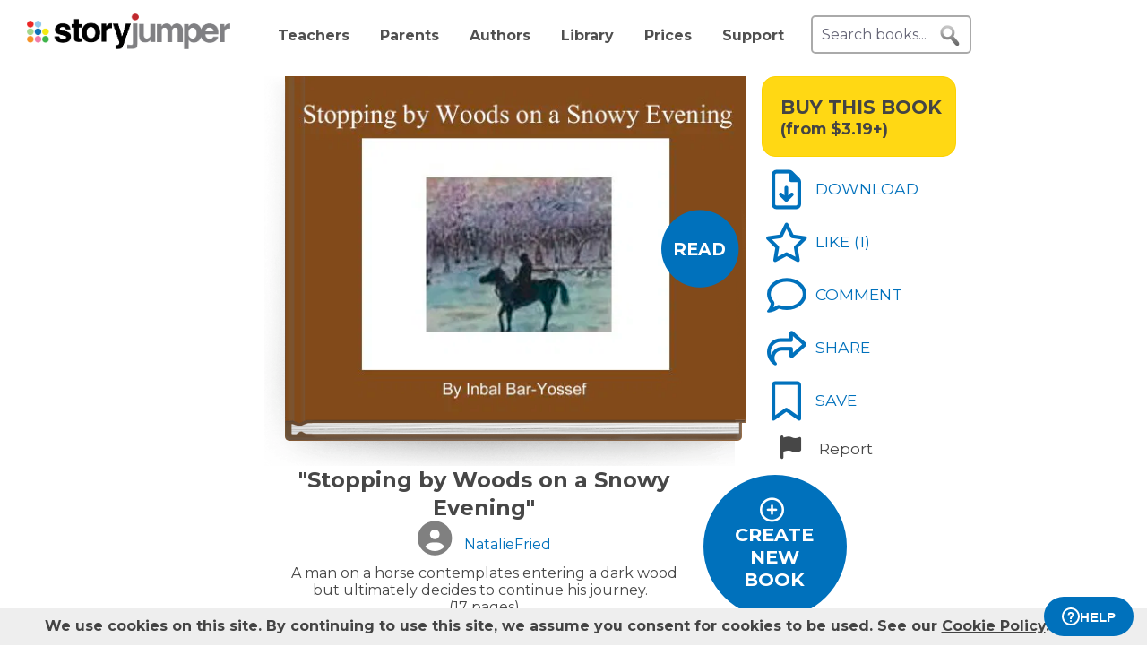

--- FILE ---
content_type: text/javascript
request_url: https://www.storyjumper.com/script/djjohn.min.js?c46d
body_size: 10249
content:
!function(){"use strict";const e={en:{title:"StoryJumper Assistant",subtitle:"",welcomeMessage:"Hi! I'm here to help you with any questions you might have. How can I help?",inputPlaceholder:"How can I help?",notSignedIn:"Not signed in",signedInAs:"Signed in as: {name}",connectionError:"Connection error - messages may not be delivered",connectionTrouble:"I'm sorry, I'm having trouble connecting right now. Please try again later.",connectionTimeout:"I'm sorry, things are taking longer than usual. Please try again later.",tooManyRequests:"I'm currently handling a lot of requests. Please wait a moment and try again.",resolutionQuestion:"Did I answer your question?",yes:"YES",no:"NO",newChatNeeded:"Sorry, I need more information to help you. Please start a new chat and tell me what you are trying to do and what problem you are seeing.",escalationNeeded:"I'm sorry, but you'll need to escalate to a human to answer your question.",escalateButton:"YES, ESCALATE TO A HUMAN",feedbackQuestion:"What part of your question did I not answer?",feedbackPlaceholder:"Enter more details",submitButton:"SUBMIT",feedbackValidation:"Please tell us what part of your question wasn't answered.",contactDetailsPrompt:"Please provide your contact details so we can email you back:",firstName:"First Name",firstNamePlaceholder:"Enter your first name",lastName:"Last Name",lastNamePlaceholder:"Enter your last name",email:"Email",emailPlaceholder:"Enter your email",sendToHumanButton:"SEND TO HUMAN AGENT",requiredFieldsAlert:"Please fill in all required fields: {fields}",invalidEmailAlert:"Please enter a valid email address",resolutionSuccess:"Great! I'm glad I could help answer your question. If you need more help, feel free to start a new chat. Enjoy!",thanksFeedback:"Thanks for clarifying!",additionalHelp:"Please let me know what else I can help with.",escalationSuccess:"Thanks!\nWe forwarded your information to our human support team and they will email you back.\nThis chat session is now complete.",endOfChatTitle:"End of Chat Session",startNewChatButton:"Start a new chat",startNewChatText:"No, start a new chat",startNewChatInsteadText:"Start a new chat instead",additionalDetailsPrefix:"Additional details: "},fr:{title:"Assistant StoryJumper",subtitle:"",welcomeMessage:"Salut ! Je suis là pour vous aider avec toutes vos questions. Comment puis-je vous aider ?",inputPlaceholder:"Comment puis-je vous aider ?",notSignedIn:"Non connecté",signedInAs:"Connecté en tant que: {name}",connectionError:"Erreur de connexion - les messages peuvent ne pas être livrés",connectionTrouble:"Je suis désolé, j'ai des problèmes de connexion en ce moment. Veuillez réessayer plus tard.",connectionTimeout:"Je suis désolé, les choses prennent plus de temps que d'habitude. Veuillez réessayer plus tard.",tooManyRequests:"Je traite actuellement beaucoup de demandes. Veuillez attendre un moment et réessayer.",resolutionQuestion:"Ai-je répondu à votre question?",yes:"OUI",no:"NON",newChatNeeded:"Désolé, j’ai besoin de plus d’informations pour vous aider. Veuillez commencer une nouvelle conversation et me dire ce que vous essayez de faire et quel problème vous rencontrez.",escalationNeeded:"Je suis désolé, mais vous devrez faire appel à un humain pour répondre à votre question.",escalateButton:"OUI, TRANSFÉRER À UN AGENT HUMAIN",feedbackQuestion:"Quelle partie de votre question n'ai-je pas répondue?",feedbackPlaceholder:"Entrez plus de détails",submitButton:"SOUMETTRE",feedbackValidation:"Veuillez nous dire quelle partie de votre question n'a pas été répondue.",contactDetailsPrompt:"Veuillez fournir vos coordonnées pour que nous puissions vous envoyer un e-mail:",firstName:"Prénom",firstNamePlaceholder:"Entrez votre prénom",lastName:"Nom",lastNamePlaceholder:"Entrez votre nom",email:"Email",emailPlaceholder:"Entrez votre email",sendToHumanButton:"ENVOYER À UN AGENT HUMAIN",requiredFieldsAlert:"Veuillez remplir tous les champs requis: {fields}",invalidEmailAlert:"Veuillez entrer une adresse email valide",resolutionSuccess:"Parfait! Je suis content d'avoir pu répondre à votre question. Si vous avez besoin d'aide supplémentaire, n'hésitez pas à démarrer un nouveau chat. Profitez!",thanksFeedback:"Merci pour la clarification!",additionalHelp:"Veuillez me faire savoir ce que je peux faire d'autre pour vous aider.",escalationSuccess:"Merci!\nNous avons transmis vos informations à notre équipe de support humain et ils vous répondront par email.\nCette session de chat est maintenant terminée.",endOfChatTitle:"Fin de la session de chat",startNewChatButton:"Démarrer un nouveau chat",startNewChatText:"Non, démarrer une nouvelle conversation",startNewChatInsteadText:"Démarrez une nouvelle conversation à la place",additionalDetailsPrefix:"Détails supplémentaires: "},es:{title:"Asistente StoryJumper",subtitle:"",welcomeMessage:"¡Hola! Estoy aquí para ayudarte con cualquier pregunta que tengas. ¿Cómo puedo ayudarte?",inputPlaceholder:"¿Cómo puedo ayudarte?",notSignedIn:"No has iniciado sesión",signedInAs:"Sesión iniciada como: {name}",connectionError:"Error de conexión - los mensajes pueden no ser entregados",connectionTrouble:"Lo siento, tengo problemas para conectarme ahora mismo. Por favor, inténtalo más tarde.",connectionTimeout:"Lo siento, las cosas están tomando más tiempo de lo habitual. Por favor, inténtalo más tarde.",tooManyRequests:"Actualmente estoy manejando muchas solicitudes. Por favor, espera un momento e inténtalo de nuevo.",resolutionQuestion:"¿Respondí tu pregunta?",yes:"SÍ",no:"NO",newChatNeeded:"Lo siento, necesito más información para ayudarte. Por favor inicia un nuevo chat y cuéntame qué intentas hacer y qué problema estás viendo.",escalationNeeded:"Lo siento, pero necesitarás escalar a un humano para responder tu pregunta.",escalateButton:"SÍ, ESCALAR A UN AGENTE HUMANO",feedbackQuestion:"¿Qué parte de tu pregunta no respondí?",feedbackPlaceholder:"Ingresa más detalles",submitButton:"ENVIAR",feedbackValidation:"Por favor, dinos qué parte de tu pregunta no fue respondida.",contactDetailsPrompt:"Por favor, proporciona tus datos de contacto para que podamos enviarte un correo:",firstName:"Nombre",firstNamePlaceholder:"Ingresa tu nombre",lastName:"Apellido",lastNamePlaceholder:"Ingresa tu apellido",email:"Correo electrónico",emailPlaceholder:"Ingresa tu correo electrónico",sendToHumanButton:"ENVIAR A AGENTE HUMANO",requiredFieldsAlert:"Por favor, completa todos los campos requeridos: {fields}",invalidEmailAlert:"Por favor, ingresa una dirección de correo electrónico válida",resolutionSuccess:"¡Excelente! Me alegra haber podido responder tu pregunta. Si necesitas más ayuda, siéntete libre de iniciar un nuevo chat. ¡Disfruta!",thanksFeedback:"¡Gracias por aclarar!",additionalHelp:"Por favor, déjame saber en qué más puedo ayudarte.",escalationSuccess:"¡Gracias!\nHemos enviado tu información a nuestro equipo de soporte humano y te responderán por correo.\nEsta sesión de chat ha finalizado.",endOfChatTitle:"Fin de la sesión de chat",startNewChatButton:"Iniciar un nuevo chat",startNewChatText:"No, iniciar un nuevo chat",startNewChatInsteadText:"Inicia un nuevo chat en su lugar",additionalDetailsPrefix:"Detalles adicionales: "},de:{title:"StoryJumper Assistent",subtitle:"",welcomeMessage:"Hallo! Ich bin hier, um dir bei allen Fragen zu helfen. Wie kann ich dir helfen?",inputPlaceholder:"Wie kann ich dir helfen?",notSignedIn:"Nicht angemeldet",signedInAs:"Angemeldet als: {name}",connectionError:"Verbindungsfehler - Nachrichten werden möglicherweise nicht zugestellt",connectionTrouble:"Es tut mir leid, ich habe gerade Verbindungsprobleme. Bitte versuchen Sie es später noch einmal.",connectionTimeout:"Es tut mir leid, die Bearbeitung dauert länger als gewöhnlich. Bitte versuchen Sie es später noch einmal.",tooManyRequests:"Ich bearbeite gerade viele Anfragen. Bitte warten Sie einen Moment und versuchen Sie es erneut.",resolutionQuestion:"Habe ich Ihre Frage beantwortet?",yes:"JA",no:"NEIN",newChatNeeded:"Tut mir leid, ich brauche mehr Informationen, um dir zu helfen. Bitte starte einen neuen Chat und sag mir, was du versuchst zu tun und welches Problem du siehst.",escalationNeeded:"Es tut mir leid, aber Sie müssen sich an einen Menschen wenden, um Ihre Frage zu beantworten.",escalateButton:"JA, AN EINEN MENSCHEN WEITERLEITEN",feedbackQuestion:"Welchen Teil Ihrer Frage habe ich nicht beantwortet?",feedbackPlaceholder:"Weitere Details eingeben",submitButton:"SENDEN",feedbackValidation:"Bitte teilen Sie uns mit, welcher Teil Ihrer Frage nicht beantwortet wurde.",contactDetailsPrompt:"Bitte geben Sie Ihre Kontaktdaten an, damit wir Ihnen per E-Mail antworten können:",firstName:"Vorname",firstNamePlaceholder:"Geben Sie Ihren Vornamen ein",lastName:"Nachname",lastNamePlaceholder:"Geben Sie Ihren Nachnamen ein",email:"E-Mail",emailPlaceholder:"Geben Sie Ihre E-Mail-Adresse ein",sendToHumanButton:"AN MENSCHLICHEN AGENT SENDEN",requiredFieldsAlert:"Bitte füllen Sie alle Pflichtfelder aus: {fields}",invalidEmailAlert:"Bitte geben Sie eine gültige E-Mail-Adresse ein",resolutionSuccess:"Großartig! Ich freue mich, dass ich Ihre Frage beantworten konnte. Wenn Sie weitere Hilfe benötigen, starten Sie gerne einen neuen Chat. Viel Spaß!",thanksFeedback:"Vielen Dank für die Klärung!",additionalHelp:"Bitte lassen Sie mich wissen, womit ich Ihnen sonst noch helfen kann.",escalationSuccess:"Vielen Dank!\nWir haben Ihre Informationen an unser menschliches Support-Team weitergeleitet, und sie werden Ihnen per E-Mail antworten.\nDiese Chat-Sitzung ist nun beendet.",endOfChatTitle:"Ende der Chat-Sitzung",startNewChatButton:"Neuen Chat starten",startNewChatText:"Nein, neuen Chat starten",startNewChatInsteadText:"Starten Sie stattdessen einen neuen Chat",additionalDetailsPrefix:"Zusätzliche Details: "},tr:{title:"StoryJumper Asistanı",subtitle:"",welcomeMessage:"Merhaba! Sahip olabileceğin tüm sorularda sana yardımcı olmak için buradayım. Nasıl yardımcı olabilirim?",inputPlaceholder:"Nasıl yardımcı olabilirim?",notSignedIn:"Giriş yapılmamış",signedInAs:"Şu şekilde giriş yapıldı: {name}",connectionError:"Bağlantı hatası - mesajlar teslim edilmeyebilir",connectionTrouble:"Üzgünüm, şu anda bağlantı sorunları yaşıyorum. Lütfen daha sonra tekrar deneyin.",connectionTimeout:"Üzgünüm, işlemler normalden daha uzun sürüyor. Lütfen daha sonra tekrar deneyin.",tooManyRequests:"Şu anda çok sayıda istek işliyorum. Lütfen bir dakika bekleyin ve tekrar deneyin.",resolutionQuestion:"Sorunuzu yanıtladım mı?",yes:"EVET",no:"HAYIR",newChatNeeded:"Üzgünüm, size yardımcı olabilmem için daha fazla bilgiye ihtiyacım var. Lütfen yeni bir sohbet başlatın ve ne yapmaya çalıştığınızı ve hangi sorunu gördüğünüzü söyleyin.",escalationNeeded:"Üzgünüm, sorunuzu yanıtlamak için bir insana yönlendirmeniz gerekiyor.",escalateButton:"EVET, BİR İNSANA YÖNLENDİR",feedbackQuestion:"Sorunuzun hangi kısmını yanıtlamadım?",feedbackPlaceholder:"Daha fazla ayrıntı girin",submitButton:"GÖNDER",feedbackValidation:"Lütfen sorunuzun hangi kısmının yanıtlanmadığını bize söyleyin.",contactDetailsPrompt:"Size e-posta ile geri dönebilmemiz için iletişim bilgilerinizi sağlayın:",firstName:"Ad",firstNamePlaceholder:"Adınızı girin",lastName:"Soyad",lastNamePlaceholder:"Soyadınızı girin",email:"E-posta",emailPlaceholder:"E-posta adresinizi girin",sendToHumanButton:"İNSAN AJANA GÖNDER",requiredFieldsAlert:"Lütfen tüm gerekli alanları doldurun: {fields}",invalidEmailAlert:"Lütfen geçerli bir e-posta adresi girin",resolutionSuccess:"Harika! Sorunuzu yanıtlayabildiğim için mutluyum. Daha fazla yardıma ihtiyacınız olursa, yeni bir sohbet başlatmaktan çekinmeyin. İyi eğlenceler!",thanksFeedback:"Açıklama için teşekkürler!",additionalHelp:"Başka nelerde yardımcı olabileceğimi lütfen bana bildirin.",escalationSuccess:"Teşekkürler!\nBilgilerinizi insan destek ekibimize ilettik ve size e-posta ile geri dönecekler.\nBu sohbet oturumu artık tamamlandı.",endOfChatTitle:"Sohbet Oturumu Sonu",startNewChatButton:"Yeni sohbet başlat",startNewChatText:"Hayır, yeni bir sohbet başlat",startNewChatInsteadText:"Bunun yerine yeni bir sohbet başlatın",additionalDetailsPrefix:"Ek ayrıntılar: "},it:{title:"Assistente StoryJumper",subtitle:"",welcomeMessage:"Ciao! Sono qui per aiutarti con qualsiasi domanda tu possa avere. Come posso aiutarti?",inputPlaceholder:"Come posso aiutarti?",notSignedIn:"Non autenticato",signedInAs:"Autenticato come: {name}",connectionError:"Errore di connessione - i messaggi potrebbero non essere consegnati",connectionTrouble:"Mi dispiace, sto avendo problemi di connessione in questo momento. Per favore riprova più tardi.",connectionTimeout:"Mi dispiace, le cose stanno richiedendo più tempo del solito. Per favore riprova più tardi.",tooManyRequests:"Sto gestendo molte richieste al momento. Per favore aspetta un momento e riprova.",resolutionQuestion:"Ho risposto alla tua domanda?",yes:"SÌ",no:"NO",newChatNeeded:"Mi dispiace, ho bisogno di più informazioni per poterti aiutare. Per favore avvia una nuova chat e dimmi cosa stai cercando di fare e quale problema stai riscontrando.",escalationNeeded:"Mi dispiace, ma dovrai passare a un umano per rispondere alla tua domanda.",escalateButton:"SÌ, TRASFERISCI A UN UMANO",feedbackQuestion:"Quale parte della tua domanda non ho risposto?",feedbackPlaceholder:"Inserisci maggiori dettagli",submitButton:"INVIA",feedbackValidation:"Per favore dicci quale parte della tua domanda non ha ricevuto risposta.",contactDetailsPrompt:"Per favore fornisci i tuoi dati di contatto così possiamo risponderti via email:",firstName:"Nome",firstNamePlaceholder:"Inserisci il tuo nome",lastName:"Cognome",lastNamePlaceholder:"Inserisci il tuo cognome",email:"Email",emailPlaceholder:"Inserisci la tua email",sendToHumanButton:"INVIA AD AGENTE UMANO",requiredFieldsAlert:"Per favore compila tutti i campi richiesti: {fields}",invalidEmailAlert:"Per favore inserisci un indirizzo email valido",resolutionSuccess:"Perfetto! Sono contento di aver potuto rispondere alla tua domanda. Se hai bisogno di ulteriore aiuto, sentiti libero di iniziare una nuova chat. Buona giornata!",thanksFeedback:"Grazie per aver chiarito!",additionalHelp:"Per favore fammi sapere in cos'altro posso aiutarti.",escalationSuccess:"Grazie!\nAbbiamo inoltrato le tue informazioni al nostro team di supporto umano e ti risponderanno via email.\nQuesta sessione di chat è ora completata.",endOfChatTitle:"Fine della Sessione di Chat",startNewChatButton:"Inizia una nuova chat",startNewChatText:"No, inizia una nuova chat",startNewChatInsteadText:"Avvia invece una nuova chat",additionalDetailsPrefix:"Dettagli aggiuntivi: "},pt:{title:"Assistente StoryJumper",subtitle:"",welcomeMessage:"Olá! Estou aqui para ajudá-lo com qualquer pergunta que você possa ter. Como posso ajudar?",inputPlaceholder:"Como posso ajudar?",notSignedIn:"Não conectado",signedInAs:"Conectado como: {name}",connectionError:"Erro de conexão - as mensagens podem não ser entregues",connectionTrouble:"Desculpe, estou tendo problemas de conexão agora. Por favor, tente novamente mais tarde.",connectionTimeout:"Desculpe, as coisas estão demorando mais que o normal. Por favor, tente novamente mais tarde.",tooManyRequests:"Estou lidando com muitas solicitações no momento. Por favor, aguarde um momento e tente novamente.",resolutionQuestion:"Respondi sua pergunta?",yes:"SIM",no:"NÃO",newChatNeeded:"Desculpe, preciso de mais informações para ajudar você. Por favor, inicie um novo chat e me diga o que está tentando fazer e qual problema está vendo.",escalationNeeded:"Desculpe, mas você precisará escalar para um humano para responder sua pergunta.",escalateButton:"SIM, ESCALAR PARA UM HUMANO",feedbackQuestion:"Que parte da sua pergunta eu não respondi?",feedbackPlaceholder:"Digite mais detalhes",submitButton:"ENVIAR",feedbackValidation:"Por favor, nos diga que parte da sua pergunta não foi respondida.",contactDetailsPrompt:"Por favor, forneça seus dados de contato para que possamos responder por email:",firstName:"Nome",firstNamePlaceholder:"Digite seu nome",lastName:"Sobrenome",lastNamePlaceholder:"Digite seu sobrenome",email:"Email",emailPlaceholder:"Digite seu email",sendToHumanButton:"ENVIAR PARA AGENTE HUMANO",requiredFieldsAlert:"Por favor, preencha todos os campos obrigatórios: {fields}",invalidEmailAlert:"Por favor, digite um endereço de email válido",resolutionSuccess:"Ótimo! Fico feliz em ter conseguido responder sua pergunta. Se precisar de mais ajuda, sinta-se à vontade para iniciar um novo chat. Aproveite!",thanksFeedback:"Obrigado por esclarecer!",additionalHelp:"Por favor, me informe em que mais posso ajudar.",escalationSuccess:"Obrigado!\nEncaminhamos suas informações para nossa equipe de suporte humano e eles responderão por email.\nEsta sessão de chat está agora completa.",endOfChatTitle:"Fim da Sessão de Chat",startNewChatButton:"Iniciar um novo chat",startNewChatText:"Não, iniciar um novo chat",startNewChatInsteadText:"Comece um novo chat em vez disso",additionalDetailsPrefix:"Detalhes adicionais: "},id:{title:"Asisten StoryJumper",subtitle:"",welcomeMessage:"Hai! Saya di sini untuk membantu Anda dengan pertanyaan apa pun yang mungkin Anda miliki. Bagaimana saya bisa membantu?",inputPlaceholder:"Bagaimana saya bisa membantu?",notSignedIn:"Belum masuk",signedInAs:"Masuk sebagai: {name}",connectionError:"Kesalahan koneksi - pesan mungkin tidak terkirim",connectionTrouble:"Maaf, saya mengalami masalah koneksi saat ini. Silakan coba lagi nanti.",connectionTimeout:"Maaf, prosesnya memakan waktu lebih lama dari biasanya. Silakan coba lagi nanti.",tooManyRequests:"Saya sedang menangani banyak permintaan saat ini. Mohon tunggu sebentar dan coba lagi.",resolutionQuestion:"Apakah saya sudah menjawab pertanyaan Anda?",yes:"YA",no:"TIDAK",newChatNeeded:"Maaf, saya membutuhkan lebih banyak informasi untuk membantu Anda. Silakan mulai obrolan baru dan beri tahu saya apa yang sedang Anda coba lakukan dan masalah apa yang Anda lihat.",escalationNeeded:"Maaf, tetapi Anda perlu menghubungi manusia untuk menjawab pertanyaan Anda.",escalateButton:"YA, HUBUNGKAN KE MANUSIA",feedbackQuestion:"Bagian mana dari pertanyaan Anda yang belum saya jawab?",feedbackPlaceholder:"Masukkan detail lebih lanjut",submitButton:"KIRIM",feedbackValidation:"Mohon beri tahu kami bagian mana dari pertanyaan Anda yang belum terjawab.",contactDetailsPrompt:"Mohon berikan detail kontak Anda agar kami dapat membalas melalui email:",firstName:"Nama Depan",firstNamePlaceholder:"Masukkan nama depan Anda",lastName:"Nama Belakang",lastNamePlaceholder:"Masukkan nama belakang Anda",email:"Email",emailPlaceholder:"Masukkan email Anda",sendToHumanButton:"KIRIM KE AGEN MANUSIA",requiredFieldsAlert:"Mohon isi semua kolom yang diperlukan: {fields}",invalidEmailAlert:"Mohon masukkan alamat email yang valid",resolutionSuccess:"Bagus! Saya senang bisa membantu menjawab pertanyaan Anda. Jika Anda memerlukan bantuan lebih lanjut, silakan mulai chat baru. Selamat menikmati!",thanksFeedback:"Terima kasih atas klarifikasinya!",additionalHelp:"Mohon beri tahu saya apa lagi yang bisa saya bantu.",escalationSuccess:"Terima kasih!\nKami telah meneruskan informasi Anda ke tim dukungan manusia kami dan mereka akan membalas melalui email.\nSesi chat ini telah selesai.",endOfChatTitle:"Akhir Sesi Chat",startNewChatButton:"Mulai chat baru",startNewChatText:"Tidak, mulai obrolan baru",startNewChatInsteadText:"Mulai obrolan baru saja",additionalDetailsPrefix:"Detail tambahan: "}},t={apiUrl:"/djchat/api/chat",position:"bottom-right",primaryColor:"#667eea",timeout:5e4,language:"en",userData:{}};function a(e,t){return e.replace(/{(\w+)}/g,((e,a)=>void 0!==t[a]?t[a]:e))}function n(e){e.stopImmediatePropagation()}class i{constructor(a={}){this.config={...t,...a},this.strings=e[this.config.language]||e.en,this.conversationId=this.generateId(),this.userData=this.initializeUserData(),this.isOpen=!1,this.isChatEnded=!1,this.lastRequestId=null,this.createWidget(),this.bindEvents()}initializeUserData(){if(this.config.userData?.user_id){const e={};return["user_id","first_name","last_name","email","phone_number","username","isVIP","isStudent","isTeacher","geo","authservice","under13"].forEach((t=>{this.config.userData[t]&&(e[t]=this.config.userData[t])})),e}return null}generateId(){return`conv_${Date.now()}_${Math.random().toString(36).substr(2,9)}`}createWidget(){const e=`\n                <div class="chat-widget" id="chat-widget">\n                    <button class="chat-trigger" id="chat-trigger">\n                        <svg width="20" height="20" viewBox="0 0 20 20" fill="white">\n                            <path d="M11,12.3V13c0,0-1.8,0-2,0v-0.6c0-0.6,0.1-1.4,0.8-2.1c0.7-0.7,1.6-1.2,1.6-2.1c0-0.9-0.7-1.4-1.4-1.4 c-1.3,0-1.4,1.4-1.5,1.7H6.6C6.6,7.1,7.2,5,10,5c2.4,0,3.4,1.6,3.4,3C13.4,10.4,11,10.8,11,12.3z"></path>\n                            <circle cx="10" cy="15" r="1"></circle>\n                            <path d="M10,2c4.4,0,8,3.6,8,8s-3.6,8-8,8s-8-3.6-8-8S5.6,2,10,2 M10,0C4.5,0,0,4.5,0,10s4.5,10,10,10s10-4.5,10-10S15.5,0,10,0 L10,0z"></path>\n                        </svg>\n                        HELP\n                    </button>\n\n                    <div class="chat-container" id="chat-container">\n                        <div class="chat-header">\n                            <button class="chat-close-btn" id="chat-close-btn">×</button>\n                            <h3>${this.strings.title}</h3>\n                            <div class="user-info" id="chat-user-info" style="display: none;">\n                                <div id="chat-user-display-name">${this.strings.notSignedIn}</div>\n                            </div>\n                        </div>\n\n                        <div class="chat-messages" id="chat-messages">\n                            <div class="chat-message bot">\n                                <div class="chat-message-content">${this.strings.welcomeMessage}</div>\n                            </div>\n                        </div>\n\n                        <div class="connection-status" id="chat-connection-status" style="display: none;">\n                            ${this.strings.connectionError}\n                        </div>\n\n                        <div class="chat-input" id="chat-input-container">\n                            <div class="input-container">\n                                <input type="text" id="chat-message-input" placeholder="${this.strings.inputPlaceholder}" maxlength="1000">\n                                <button class="send-button" id="chat-send-button">\n                                    <svg viewBox="0 0 24 24">\n                                        <path d="M2.01 21L23 12 2.01 3 2 10l15 2-15 2z"/>\n                                    </svg>\n                                </button>\n                            </div>\n                        </div>\n                    </div>\n                </div>\n            `;document.body.insertAdjacentHTML("beforeend",e),this.elements={trigger:document.getElementById("chat-trigger"),container:document.getElementById("chat-container"),messages:document.getElementById("chat-messages"),input:document.getElementById("chat-message-input"),sendBtn:document.getElementById("chat-send-button"),closeBtn:document.getElementById("chat-close-btn"),inputContainer:document.getElementById("chat-input-container"),connectionStatus:document.getElementById("chat-connection-status"),userInfo:document.getElementById("chat-user-info"),userDisplayName:document.getElementById("chat-user-display-name")}}bindEvents(){this.elements.trigger.addEventListener("click",(()=>this.toggle())),this.elements.closeBtn.addEventListener("click",(()=>this.toggle())),this.elements.sendBtn.addEventListener("click",(()=>this.sendMessage())),this.elements.input.addEventListener("keypress",(e=>{"Enter"!==e.key||e.shiftKey||(e.preventDefault(),this.sendMessage())}))}toggle(){if(this.isOpen=!this.isOpen,this.elements.container.classList.toggle("active",this.isOpen),this.elements.trigger.classList.toggle("active",this.isOpen),this.isOpen){if(document.querySelector(".blockUI.blockOverlay"))for(const e of["keydown","keypress","input"])document.addEventListener(e,n,!0);this.updateUserDisplay(),setTimeout((()=>{this.elements.input.focus()}),50)}else for(const e of["keydown","keypress","input"])document.removeEventListener(e,n,!0)}updateUserDisplay(){if(this.userData?.user_id){const e=this.userData.first_name&&this.userData.last_name?`${this.userData.first_name} ${this.userData.last_name}`:this.userData.user_id;this.elements.userDisplayName.textContent=a(this.strings.signedInAs,{name:e}),this.elements.userInfo.style.display="block"}}async sendMessage(){const e=this.elements.input.value.trim();if(!e||this.isChatEnded||e.length<=3)return;this.addMessage(e,"user"),this.elements.input.value="",this.elements.sendBtn.disabled=!0,this.elements.inputContainer.classList.add("disabled"),this.showTyping();const t=this.generateId();this.lastRequestId=t;const a=new AbortController,n=setTimeout((()=>{a.abort(),this.notifyTimeout(t)}),this.config.timeout);try{const i=await fetch(this.config.apiUrl,{method:"POST",headers:{"Content-Type":"application/json"},body:JSON.stringify({message:e,conversationId:this.conversationId,requestId:t,userData:this.userData,action:"message"}),signal:a.signal});if(clearTimeout(n),!i.ok)throw new Error(`HTTP ${i.status}`);const s=await i.json();if(this.hideTyping(),s.resolved){const e=/(\bhttps?:\/\/[^\s<(),]+|\bwww\.[^\s<(),]+|\bstoryjumper\.com(?:\/[^\s<(),]+)?)/gi;let t=this.escapeHtml(s.message).replace(/\n/g,"<br>");t=t.replace(e,(e=>`<a href="${e.startsWith("http")?e:`https://${e}`}" class="embeddedlink" target="_blank" rel="noopener noreferrer">${e}</a>`)),this.addMessage(t,"bot",!0),setTimeout((()=>this.showResolutionPrompt()),100)}else this.userData.isStudent?setTimeout((()=>this.showStartNewChat()),100):setTimeout((()=>this.showEscalationPrompt()),100);this.elements.connectionStatus.style.display="none"}catch(e){this.hideTyping(),"AbortError"===e.name?this.showEscalationPrompt():(this.elements.inputContainer.classList.remove("disabled"),this.addMessage(this.strings.connectionTrouble,"bot"),this.elements.connectionStatus.style.display="block")}this.elements.sendBtn.disabled=!1}async notifyTimeout(e){try{await fetch(this.config.apiUrl,{method:"POST",headers:{"Content-Type":"application/json"},body:JSON.stringify({conversationId:this.conversationId,requestId:e,action:"timeout"})})}catch(e){console.error("Failed to notify timeout:",e)}}showResolutionPrompt(){const e=document.createElement("div");e.className="resolution-confirmation",e.innerHTML=`\n                <p class="confirmation-text">${this.strings.resolutionQuestion}</p>\n                <div class="resolution-buttons">\n                    <button class="chat-btn resolved-yes-btn" onclick="window.ChatWidget.resolve(true)">${this.strings.yes}</button>\n                    <button class="chat-btn resolved-no-btn" onclick="window.ChatWidget.resolve(false)">${this.strings.no}</button>\n                </div>\n            `,this.elements.messages.appendChild(e),this.scrollToBottom()}showStartNewChat(){const e=document.createElement("div");e.className="escalation-prompt",e.innerHTML=`\n                <p class="escalation-text chat-message-content">${this.strings.newChatNeeded}</p>\n                <div class="escalation-group">\n                    <a class="restart-link" onclick="ChatWidget.restart()" href="#">${this.strings.startNewChatButton}</a>\n                </div>\n            `,this.elements.messages.appendChild(e),this.scrollToBottom()}showEscalationPrompt(){const e=document.createElement("div");e.className="escalation-prompt",e.innerHTML=`\n                <p class="escalation-text">${this.strings.escalationNeeded}</p>\n                <div class="escalation-group">\n                    <button class="chat-btn escalate-btn" onclick="ChatWidget.escalate()">${this.strings.escalateButton}</button>\n                    <a class="restart-link" onclick="ChatWidget.restart()" href="#">${this.strings.startNewChatText}</a>\n                </div>\n            `,this.elements.messages.appendChild(e),this.scrollToBottom()}async handleResolution(e){document.querySelector(".resolution-confirmation")?.classList.add("disabled"),e?(await this.sendAction("resolved"),this.addMessage(this.strings.resolutionSuccess,"bot"),setTimeout((()=>this.endChat()),1e3)):this.showFeedbackForm()}showFeedbackForm(){const e=document.createElement("div");e.className="chat-feedback-form",e.innerHTML=`\n                <p class="reason-text">${this.strings.feedbackQuestion}</p>\n                <textarea id="chat-feedback-input" placeholder="${this.strings.feedbackPlaceholder}" rows="3" required></textarea>\n                <div class="restart-group">\n                    <button class="chat-btn submit-btn" onclick="ChatWidget.submitFeedback()">${this.strings.submitButton}</button>\n                    <a class="restart-link" onclick="ChatWidget.restart()" href="#">${this.strings.startNewChatInsteadText}</a>\n                </div>\n            `,this.elements.messages.appendChild(e),this.scrollToBottom(),setTimeout((()=>document.getElementById("chat-feedback-input")?.focus()),100)}async submitFeedback(){const e=document.getElementById("chat-feedback-input"),t=e?.value.trim();t?(document.querySelector(".chat-feedback-form")?.classList.add("disabled"),await this.sendAction("feedback",{feedback:t}),this.showContactForm()):alert(this.strings.feedbackValidation)}showContactForm(){if(document.querySelector(".contact-form"))return;document.querySelector(".escalate-btn")?.classList.add("disabled");const e=document.createElement("div");e.className="contact-form",e.innerHTML=`\n                <p class="form-text">${this.strings.contactDetailsPrompt}</p>\n                <div class="form-field">\n                    <label for="chat-first-name">${this.strings.firstName}</label>\n                    <input type="text" id="chat-first-name" placeholder="${this.strings.firstNamePlaceholder}" value="${this.userData?.first_name||""}" required>\n                </div>\n                <div class="form-field">\n                    <label for="chat-last-name">${this.strings.lastName}</label>\n                    <input type="text" id="chat-last-name" placeholder="${this.strings.lastName}" value="${this.userData?.last_name||""}" required>\n                </div>\n                <div class="form-field">\n                    <label for="chat-email">${this.strings.email}</label>\n                    <input type="email" id="chat-email" placeholder="${this.strings.email}" value="${this.userData?.email||""}" required>\n                </div>\n                <button class="chat-btn submit-btn" onclick="ChatWidget.submitContact()">${this.strings.submitButton}</button>\n            `,this.elements.messages.appendChild(e),this.scrollToBottom();const t=["first-name","last-name","email"];let a="first-name";for(const e of t)if(!this.userData[e]||""===trim(this.userData[e])){a=e;break}setTimeout((()=>document.getElementById(`chat-${a}`)?.focus()),10)}collectContactInfo(){const e=document.getElementById("chat-first-name")?.value.trim(),t=document.getElementById("chat-last-name")?.value.trim(),n=document.getElementById("chat-email")?.value.trim();return e&&t&&n?function(e){return/^[^\s@]+@[^\s@]+\.[^\s@]+$/.test(e)}(n)?(this.userData={...this.userData,first_name:e,last_name:t,email:n},document.querySelector(".contact-form")?.remove(),!0):(alert(this.strings.invalidEmailAlert),!1):(alert(a(this.strings.requiredFieldsAlert,{fields:[this.strings.firstName,this.strings.lastName,this.strings.email].join(", ")})),!1)}async handleEscalation(){document.querySelector(".escalation-prompt")?.remove();const e=await this.sendAction("escalate"),t=e?.ticketCreated?this.strings.escalationSuccess:"Please email support@storyjumper.com for assistance.";this.addMessage(t,"bot"),setTimeout((()=>this.endChat()),1500)}async sendAction(e,t={}){try{const a=await fetch(this.config.apiUrl,{method:"POST",headers:{"Content-Type":"application/json"},body:JSON.stringify({conversationId:this.conversationId,userData:this.userData,action:e,...t})});return await a.json()}catch(e){return console.error("Action error:",e),null}}endChat(){this.isChatEnded=!0,this.elements.input.disabled=!0,this.elements.sendBtn.disabled=!0,this.elements.inputContainer.style.display="none";const e=document.createElement("div");e.className="chat-ended",e.innerHTML=`\n                <div class="end-session-box">\n                    <h4>${this.strings.endOfChatTitle}</h4>\n                    <button class="chat-btn new-chat-btn" onclick="ChatWidget.restart()">${this.strings.startNewChatButton}</button>\n                </div>\n            `,this.elements.messages.appendChild(e),this.scrollToBottom()}restart(){this.conversationId=this.generateId(),this.isChatEnded=!1,this.elements.messages.innerHTML=`\n                <div class="chat-message bot">\n                    <div class="chat-message-content">${this.strings.welcomeMessage}</div>\n                </div>\n            `,this.elements.input.disabled=!1,this.elements.sendBtn.disabled=!1,this.elements.inputContainer.style.display="flex",this.elements.inputContainer.classList.remove("disabled"),setTimeout((()=>this.elements.input.focus()),50)}addMessage(e,t,a=!1){const n=document.createElement("div");n.className=`chat-message ${t}`;const i=a?e:this.escapeHtml(e).replace(/\n/g,"<br>");n.innerHTML=`<div class="chat-message-content">${i}</div>`,this.elements.messages.appendChild(n),this.scrollToBottom()}showTyping(){const e=document.createElement("div");e.className="typing-indicator",e.id="chat-typing-indicator",e.innerHTML='\n                <div class="typing-dots">\n                    <div class="typing-dot"></div>\n                    <div class="typing-dot"></div>\n                    <div class="typing-dot"></div>\n                </div>\n            ',this.elements.messages.appendChild(e),this.scrollToBottom()}hideTyping(){document.getElementById("chat-typing-indicator")?.remove()}escapeHtml(e){return e.replace(/&/g,"&amp;").replace(/</g,"&lt;").replace(/>/g,"&gt;")}scrollToBottom(){this.elements.messages.scrollTop=this.elements.messages.scrollHeight}}window.ChatWidget={instance:null,init:function(e){this.instance=new i(e)},resolve:function(e){this.instance?.handleResolution(e)},submitFeedback:function(){this.instance?.submitFeedback()},escalate:function(){this.instance?.showContactForm()},submitContact:function(){this.instance?.collectContactInfo()&&this.instance.handleEscalation()},restart:function(){this.instance?.restart()}},window.chatWidgetConfig&&window.ChatWidget.init(window.chatWidgetConfig),window.initChatWidget=function(e){window.ChatWidget.init(e)}}();
//# sourceMappingURL=/script/djjohn.min.js.map